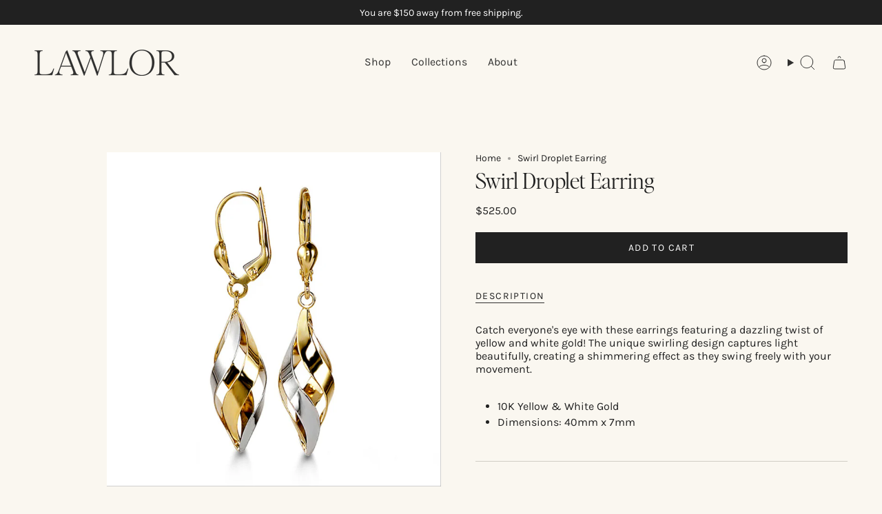

--- FILE ---
content_type: text/html; charset=utf-8
request_url: https://lawlorjewelry.com/products/swirl-droplet-earring?section_id=api-product-grid-item
body_size: 253
content:
<div id="shopify-section-api-product-grid-item" class="shopify-section">

<div data-api-content>
<div
    class="grid-item product-item  product-item--left product-item--outer-text  "
    id="product-item--api-product-grid-item-4631177756777"
    data-grid-item
    
  >
    <div class="product-item__image" data-product-image>
      <a
        class="product-link"
        href="/products/swirl-droplet-earring"
        aria-label="Swirl Droplet Earring"
        data-product-link="/products/swirl-droplet-earring"
      ><div class="product-item__bg" data-product-image-default><figure class="image-wrapper image-wrapper--cover lazy-image lazy-image--backfill is-loading" style="--aspect-ratio: 1;" data-aos="img-in"
  data-aos-delay="||itemAnimationDelay||"
  data-aos-duration="800"
  data-aos-anchor="||itemAnimationAnchor||"
  data-aos-easing="ease-out-quart"><img src="//lawlorjewelry.com/cdn/shop/products/1019.jpg?crop=center&amp;height=1233&amp;v=1747851085&amp;width=1233" alt="" width="1233" height="1233" loading="eager" srcset="//lawlorjewelry.com/cdn/shop/products/1019.jpg?v=1747851085&amp;width=136 136w, //lawlorjewelry.com/cdn/shop/products/1019.jpg?v=1747851085&amp;width=160 160w, //lawlorjewelry.com/cdn/shop/products/1019.jpg?v=1747851085&amp;width=180 180w, //lawlorjewelry.com/cdn/shop/products/1019.jpg?v=1747851085&amp;width=220 220w, //lawlorjewelry.com/cdn/shop/products/1019.jpg?v=1747851085&amp;width=254 254w, //lawlorjewelry.com/cdn/shop/products/1019.jpg?v=1747851085&amp;width=284 284w, //lawlorjewelry.com/cdn/shop/products/1019.jpg?v=1747851085&amp;width=292 292w, //lawlorjewelry.com/cdn/shop/products/1019.jpg?v=1747851085&amp;width=320 320w, //lawlorjewelry.com/cdn/shop/products/1019.jpg?v=1747851085&amp;width=480 480w, //lawlorjewelry.com/cdn/shop/products/1019.jpg?v=1747851085&amp;width=528 528w, //lawlorjewelry.com/cdn/shop/products/1019.jpg?v=1747851085&amp;width=640 640w, //lawlorjewelry.com/cdn/shop/products/1019.jpg?v=1747851085&amp;width=720 720w, //lawlorjewelry.com/cdn/shop/products/1019.jpg?v=1747851085&amp;width=960 960w, //lawlorjewelry.com/cdn/shop/products/1019.jpg?v=1747851085&amp;width=1080 1080w" sizes="500px" fetchpriority="high" class=" is-loading ">
</figure>

&nbsp;</div></a>

      <div class="badge-box-container align--top-left body-small"></div>
    </div>

    <div
      class="product-information"
      style="--swatch-size: var(--swatch-size-filters);"
      data-product-information
    >
      <div class="product-item__info body-medium">
        <a class="product-link" href="/products/swirl-droplet-earring" data-product-link="/products/swirl-droplet-earring">
          <p class="product-item__title">Swirl Droplet Earring</p>

          <div class="product-item__price__holder"><div class="product-item__price" data-product-price>
<span class="price">
  
    <span class="new-price">
      
$525.00
</span>
    
  
</span>

</div>
          </div>
        </a></div>
    </div>
  </div></div></div>